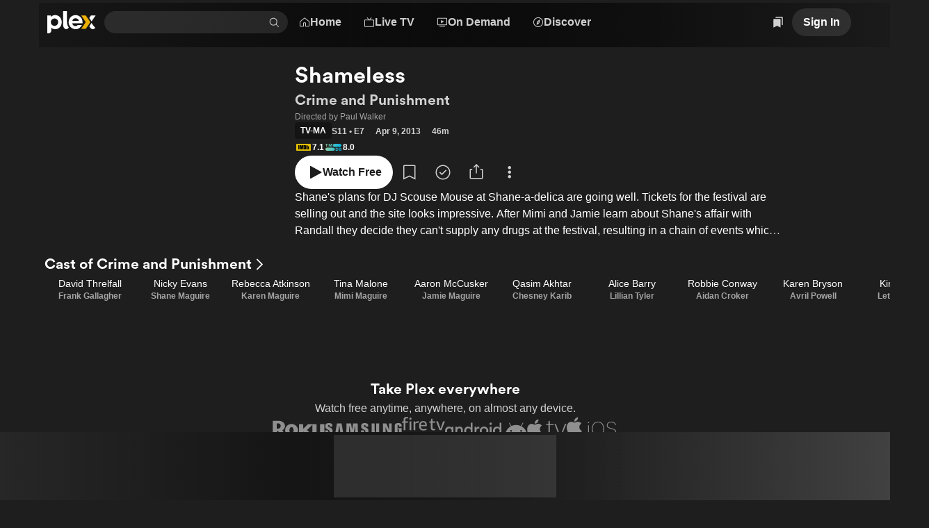

--- FILE ---
content_type: text/css
request_url: https://watch.plex.tv/_next/static/chunks/0e8d313e643a13c8.css
body_size: 1041
content:
.GuideChannelRow-module__eSkB7W__channel{display:flex}.GuideChannelRow-module__eSkB7W__channelButton{margin-right:var(--size-xs);border-radius:var(--border-radius-m);background:var(--color-primary-background-5);flex-shrink:0;justify-content:center;align-items:center;display:flex}.GuideChannelRow-module__eSkB7W__channelButton:hover{background:var(--color-primary-background-10)}.GuideChannelRow-module__eSkB7W__selectedChannelButton{box-shadow:inset 0 0 0 var(--size-focusRing)var(--color-background-focus);background:var(--color-primary-background-10)}.GuideChannelRow-module__eSkB7W__channelImage{aspect-ratio:3/2;position:relative}.GuideChannelRow-module__eSkB7W__airings{flex:1;display:flex;position:relative;overflow:hidden}@media (min-width:601px){.GuideChannelRow-module__eSkB7W__channelButton{padding:var(--size-m)}.GuideChannelRow-module__eSkB7W__channelImage{width:56px}}@media (max-width:600px){.GuideChannelRow-module__eSkB7W__channelButton{padding:var(--size-xs)}.GuideChannelRow-module__eSkB7W__channelImage{width:72px}}
.GuideChannels-module__vJP-xG__container{--guide-page-channel-button-width:88px;padding-bottom:var(--layout-page-padding-y);flex-direction:column;width:100%;height:100vh;display:flex}.GuideChannels-module__vJP-xG__categories{overflow-y:auto}.GuideChannels-module__vJP-xG__virtualItem{width:100%;position:absolute;top:0;left:0}.GuideChannels-module__vJP-xG__header{z-index:1;border-radius:var(--border-radius-xs);background-color:var(--color-surface-background-100);padding:var(--size-xs)var(--size-m);}
.GuideTimeBar-module__0oPg-a__timeBar{align-items:center;gap:var(--size-xs);margin-bottom:var(--size-xs);display:inline-flex}.GuideTimeBar-module__0oPg-a__menu{width:var(--guide-page-channel-button-width);display:flex}.GuideTimeBar-module__0oPg-a__intervals{flex-grow:1;justify-content:space-between;display:flex}.GuideTimeBar-module__0oPg-a__interval{padding:0 var(--size-m);display:flex}
.AbsoluteCenter-module__umqb6G__absoluteCenter{position:absolute;top:50%;left:50%;transform:translate(-50%,-50%)}
.PlayerControls-module__kAj-7q__controlsContainer{pointer-events:none;position:absolute;inset:0;overflow:hidden}.PlayerControls-module__kAj-7q__controls{padding:var(--size-m);pointer-events:auto;position:absolute}.PlayerControls-module__kAj-7q__topControls{transition:all var(--duration-fast);padding-bottom:var(--size-xxxl);background:linear-gradient(#000c,#0000);top:0;left:0;right:0;}.PlayerControls-module__kAj-7q__topControls.PlayerControls-module__kAj-7q__exit{opacity:0;pointer-events:none;transform:translateY(-20px)}.PlayerControls-module__kAj-7q__bottomControls{transition:opacity var(--duration-fast);padding-top:var(--size-xxxl);background:linear-gradient(#0000,#000c);bottom:0;left:0;right:0;}.PlayerControls-module__kAj-7q__bottomControls.PlayerControls-module__kAj-7q__exit{opacity:0;pointer-events:none}.PlayerControls-module__kAj-7q__volumeContainer{flex-direction:row;align-items:center;display:flex}.PlayerControls-module__kAj-7q__volumeContainer.PlayerControls-module__kAj-7q__isVolumeSliderVisible{width:120px}.PlayerControls-module__kAj-7q__mutedIcon{padding:calc(var(--size-s) + var(--size-m))var(--size-xl);pointer-events:none;display:flex;position:absolute;bottom:0;left:0}.PlayerControls-module__kAj-7q__mutedIcon.PlayerControls-module__kAj-7q__exit{opacity:0;transition:opacity var(--duration-slow);transition-delay:var(--duration-fast)}.PlayerControls-module__kAj-7q__coverButton{cursor:default;touch-action:none;pointer-events:auto;background:0 0;border:none;outline:none;width:100%;height:100%;margin:0;padding:0;position:absolute;top:0;left:0}.PlayerControls-module__kAj-7q__standaloneAdCountdown{bottom:var(--size-m);left:var(--size-m);text-shadow:0 0 10px #000;position:absolute}.PlayerControls-module__kAj-7q__isCursorHidden,.PlayerControls-module__kAj-7q__isCursorHidden .PlayerControls-module__kAj-7q__coverButton{cursor:none}
.NavMenuLiveTVCategoryList-module__2E8exa__container{min-height:244px;position:relative}
.NavMenuOnDemandCategoryList-module__UzUfOq__container{min-height:244px;position:relative}
.layout-module__KkKiua__app{width:100%;max-width:var(--layout-page-max-width);flex-direction:column;min-height:100vh;margin:0 auto;display:flex;position:relative}@media (min-width:1921px){.layout-module__KkKiua__app:before,.layout-module__KkKiua__app:after{background-color:var(--color-surface-background-30);width:calc((100% - var(--layout-page-max-width))/2);content:"";display:block;position:fixed;top:0;bottom:0}.layout-module__KkKiua__app:before{left:0}.layout-module__KkKiua__app:after{right:0}}


--- FILE ---
content_type: text/javascript
request_url: https://watch.plex.tv/_next/static/chunks/97116250cea49d54.js
body_size: 9967
content:
(globalThis.TURBOPACK||(globalThis.TURBOPACK=[])).push(["object"==typeof document?document.currentScript:void 0,350502,e=>{"use strict";var t=e.i(7284),n=e.i(977052),r=e.i(764743),a=e.i(177467),o=e.i(111683);e.i(277503);var i=(0,e.i(795063).createRuntimeFn)({defaultClassName:"w01fra1 w01fra0",variantClassNames:{color:{inherit:"w01fra2",default:"w01fra3",muted:"w01fra4",accent:"w01fra5",alert:"w01fra6"},disabled:{true:"w01fra7"},insetFocus:{true:"t432yj1",false:"t432yj0"},underline:{true:"w01fraa",false:"w01frab"}},defaultVariants:{},compoundVariants:[]});let l=(0,n.forwardRef)(function({children:e,color:l="default",disabled:c=!1,font:u,grow:s=!1,insetFocus:d=!1,shrink:f=!0,underline:m=!1,...v},p){return n.default.createElement(r.PrimitiveLink,{...v,ref:p,className:(0,t.clsx)(i({color:l,disabled:c,insetFocus:d,underline:m}),(0,a.responsiveClassNames)({flexGrow:(0,a.mapResponsiveValue)(s,e=>Number(e)),flexShrink:(0,a.mapResponsiveValue)(f,e=>Number(e))})),disabled:c},"string"==typeof e?n.default.createElement(o.Text,{as:"span",color:"inherit",font:u},e):e)});function c({href:e,children:t,...r}){return e?n.default.createElement(l,{...r,href:e},t):n.default.createElement(n.default.Fragment,null,t)}e.s(["Link",()=>l,"OptionalLink",()=>c])},524635,e=>{"use strict";var t=e.i(977052);function n(e){let[n,r]=(0,t.useState)([void 0,void 0]);return(0,t.useEffect)(()=>{if(e?.current){let{width:t,height:n}=e.current.getBoundingClientRect();r([t,n])}},[e]),(0,t.useEffect)(()=>{let t,n=e?.current;if(n)if("function"!=typeof ResizeObserver)return window.addEventListener("resize",a),()=>{t&&window.cancelAnimationFrame(t),window.removeEventListener("resize",a)};else{let e=new ResizeObserver(a);return e.observe(n),()=>{t&&window.cancelAnimationFrame(t),e.unobserve(n)}}function a(){t&&window.cancelAnimationFrame(t),t=window.requestAnimationFrame(()=>{if(e?.current){let t=e.current.getBoundingClientRect();r([t.width,t.height])}})}},[e]),n}e.s(["useBoundingRectSize",()=>n])},220175,e=>{"use strict";var t=e.i(977052);function n(e){let n=(0,t.useRef)(null),r=(0,t.useCallback)(t=>{"function"==typeof e?e(t):e&&(e.current=t),n.current=t},[e]);return[n,r]}e.s(["useForwardedRef",()=>n])},315292,360705,e=>{"use strict";var t=e.i(7284),n=e.i(977052),r=e.i(73070);e.s(["IconChevronRight",()=>r.default],360705);var r=r,a=e.i(810431),a=a,o=e.i(818218),o=o,i=e.i(509150),l=e.i(350502),c=e.i(764743),u=e.i(177467),s=e.i(111683);e.i(277503);var d=e.i(795063),f=e.i(524635),m=e.i(220175),v="xhahwj7",p=(0,d.createRuntimeFn)({defaultClassName:"xhahwj9",variantClassNames:{align:{left:"xhahwja",center:"xhahwjb"}},defaultVariants:{},compoundVariants:[]}),h="xhahwj8",g=(0,d.createRuntimeFn)({defaultClassName:"xhahwj1",variantClassNames:{mask:{both:"xhahwj2",end:"xhahwj3",start:"xhahwj4"}},defaultVariants:{},compoundVariants:[]});let b=new WeakMap,w=(0,n.forwardRef)(function({align:e="left",arrowIconOffset:d,as:f,badge:m,children:p,description:w,footer:R,gap:C=u.ROW_GAP,href:N,paddingX:S=u.PAGE_PADDING_X,rel:x,scrollPositionMemoryKey:_,subtitle:k,target:T,title:P,...A},D){let I,F=(0,n.useRef)(null),O=(0,u.mapResponsiveValue)(S,e=>e),[j,L]=(0,n.useState)(!0),[M,B]=(0,n.useState)(!0);j&&!M?I="end":!j&&M?I="start":j||M||(I="both");let W=(0,n.useCallback)(e=>{L(e)},[]),q=(0,n.useCallback)(e=>{B(e)},[]),V=(0,n.useCallback)(()=>{let e=F.current;e&&(e.scrollLeft-=E(e))},[]),z=(0,n.useCallback)(()=>{let e=F.current;e&&(e.scrollLeft+=E(e))},[]);return(0,n.useLayoutEffect)(()=>{let e=F.current;if(!e||!_)return;let t=b.get(_);return t&&e.scrollTo({left:t,behavior:"instant"}),()=>{b.set(_,Math.floor(e.scrollLeft))}},[_]),n.default.createElement(i.Stack,{...A,ref:D,as:f,gap:"s"},P||k||w?n.default.createElement(i.Stack,{maxWidth:700,paddingX:O},P?n.default.createElement(l.OptionalLink,{href:N,rel:x,target:T},n.default.createElement(s.Text,{color:"primary",font:"heading-2"},n.default.createElement(i.Stack,{as:"span",gap:"xs",orientation:"horizontal",verticalAlign:"center"},P,m?n.default.createElement(i.Stack,{as:"span",shrink:!1}," ",m):null,N?n.default.createElement(r.default,{color:"primary"}):null))):null,k?n.default.createElement(s.Text,{color:"muted",font:"caption"},k):null,w?n.default.createElement(s.Text,{color:"muted",font:"body-2"},w):null):null,n.default.createElement("div",{className:"xhahwj0"},n.default.createElement("div",{ref:F,className:(0,t.default)(g({mask:I}),(0,u.responsiveClassNames)({scrollPaddingX:O}))},n.default.createElement("div",{className:(0,t.default)("xhahwj5",(0,u.responsiveClassNames)({paddingX:O}))},n.default.createElement(y,{align:e,scrollerRef:F,onVisibilityChange:W}),n.default.createElement(i.Stack,{as:"ul",gap:C,orientation:"horizontal",shrink:!1},n.Children.map(p,(e,t)=>e?n.default.createElement("li",{key:t,className:"xhahwj6"},e):null)),n.default.createElement(y,{align:e,scrollerRef:F,onVisibilityChange:q}))),n.default.createElement(i.Hidden,{at:"s"},n.default.createElement(c.PrimitiveButton,{className:v,disabled:j,style:{left:0,paddingBottom:d},tabIndex:-1,onPress:V},n.default.createElement("span",{className:h},n.default.createElement(a.default,{size:"xl"}))),n.default.createElement(c.PrimitiveButton,{className:v,disabled:M,style:{right:0,paddingBottom:d},tabIndex:-1,onPress:z},n.default.createElement("span",{className:h},n.default.createElement(o.default,{size:"xl"}))))),R?n.default.createElement(i.Stack,{orientation:"horizontal",paddingX:S},R):null)});function E(e){let t=window.getComputedStyle(e),n=parseInt(t.getPropertyValue("scroll-padding-left"),10),r=parseInt(t.getPropertyValue("scroll-padding-right"),10);return e.offsetWidth-n-r}function y({align:e,scrollerRef:t,onVisibilityChange:r}){let a=(0,n.useRef)(null);return(0,n.useEffect)(()=>{let e=t.current,n=a.current;if(!n)return;let o=new IntersectionObserver(([e])=>{r(e.isIntersecting)},{root:e});return o.observe(n),()=>{o.disconnect()}},[r,t]),n.default.createElement("div",{ref:a,className:p({align:e})})}var R=(0,d.createRuntimeFn)({defaultClassName:"_1brvqli0",variantClassNames:{scrollDirection:{none:"_1brvqli1",vertical:"_1brvqli2",horizontal:"_1brvqli3",omni:"_1brvqli4"},autoScroll:{true:"_1brvqli5"},overScroll:{false:"_1brvqli6"}},defaultVariants:{},compoundVariants:[[{scrollDirection:"vertical",autoScroll:!0},"_1brvqli7"],[{scrollDirection:"horizontal",autoScroll:!0},"_1brvqli8"],[{scrollDirection:"omni",autoScroll:!0},"_1brvqli9"]]}),C=(0,d.createRuntimeFn)({defaultClassName:"_1brvqlib",variantClassNames:{top:{true:"_1brvqlic"},bottom:{true:"_1brvqlid"},hasOverflow:{true:"_1brvqlie"}},defaultVariants:{},compoundVariants:[[{top:!0,hasOverflow:!0},"_1brvqlif"],[{bottom:!0,hasOverflow:!0},"_1brvqlig"]]});let N=(0,n.forwardRef)(function({autoScroll:e=!0,children:r,overScroll:a=!0,paddingBottom:o,paddingLeft:i,paddingRight:l,paddingTop:c,scrollDirection:s="vertical",smoothScroll:d=!1,targetScrollLeft:f,targetScrollTop:v,"data-testid":p,testID:h,testID:g=p??h,onScrollPositionChange:b,...w},E){let[y,C]=(0,m.useForwardedRef)(E),N=(0,n.useCallback)(e=>{b&&null!=y.current&&y.current===e.target&&b({scrollTop:y.current.scrollTop,scrollLeft:y.current.scrollLeft})},[y,b]);return(0,n.useEffect)(()=>{null!=y.current&&(null!=v||null!=f)&&y.current.scrollTo({top:v,left:f,behavior:d?"smooth":"auto"})},[y,v,f,d]),n.default.createElement("div",{...w,ref:C,className:(0,t.clsx)(R({scrollDirection:s,autoScroll:e,overScroll:a}),(0,u.responsiveClassNames)({paddingTop:c,paddingRight:l,paddingBottom:o,paddingLeft:i})),"data-testid":g,onScroll:N},r)}),S=(0,n.forwardRef)(function({children:e,onScrollPositionChange:t,...r},a){let[o,i]=(0,m.useForwardedRef)(a),[,l]=(0,f.useBoundingRectSize)(o),[c,u]=(0,n.useState)(0),s=(0,n.useCallback)(e=>{t?.(e),o.current&&u(o.current.scrollTop)},[o,t]),{hasOverflowTop:d,hasOverflowBottom:v}=(0,n.useMemo)(()=>{if(!o.current||!l)return{hasOverflowTop:!1,hasOverflowBottom:!1};let e=o.current.clientHeight,t=o.current.scrollHeight,n=t>e;return{hasOverflowBottom:n&&t-e-c>1,hasOverflowTop:n&&c>1}},[l,o,c]);return n.default.createElement("div",{className:"_1brvqlia"},n.default.createElement("div",{className:C({top:!0,hasOverflow:d})}),n.default.createElement("div",{className:C({bottom:!0,hasOverflow:v})}),n.default.createElement(N,{...r,ref:i,onScrollPositionChange:s},e))}),x=(0,n.forwardRef)(function({scrollShadow:e,...t},r){return e?n.default.createElement(S,{...t,ref:r}):n.default.createElement(N,{...t,ref:r})}),_=(0,n.forwardRef)(function({numberOfTitleLines:e,...t},r){return n.default.createElement(w,{...t,ref:r,arrowIconOffset:e?(0,u.getTileTitlesHeight)(e):void 0})});e.s(["RowScroller",()=>w,"Scroller",()=>x,"TileScroller",()=>_],315292)},89535,e=>{"use strict";let t;var n=e.i(977052),r=e.i(144977),a=e.i(556872),o=e.i(252960),i=e.i(346038),l="focusScope.autoFocusOnMount",c="focusScope.autoFocusOnUnmount",u={bubbles:!1,cancelable:!0},s=n.forwardRef((e,t)=>{let{loop:s=!1,trapped:p=!1,onMountAutoFocus:h,onUnmountAutoFocus:g,...b}=e,[w,E]=n.useState(null),y=(0,o.useCallbackRef)(h),R=(0,o.useCallbackRef)(g),C=n.useRef(null),N=(0,r.useComposedRefs)(t,e=>E(e)),S=n.useRef({paused:!1,pause(){this.paused=!0},resume(){this.paused=!1}}).current;n.useEffect(()=>{if(p){let e=function(e){if(S.paused||!w)return;let t=e.target;w.contains(t)?C.current=t:m(C.current,{select:!0})},t=function(e){if(S.paused||!w)return;let t=e.relatedTarget;null!==t&&(w.contains(t)||m(C.current,{select:!0}))};document.addEventListener("focusin",e),document.addEventListener("focusout",t);let n=new MutationObserver(function(e){if(document.activeElement===document.body)for(let t of e)t.removedNodes.length>0&&m(w)});return w&&n.observe(w,{childList:!0,subtree:!0}),()=>{document.removeEventListener("focusin",e),document.removeEventListener("focusout",t),n.disconnect()}}},[p,w,S.paused]),n.useEffect(()=>{if(w){v.add(S);let e=document.activeElement;if(!w.contains(e)){let t=new CustomEvent(l,u);w.addEventListener(l,y),w.dispatchEvent(t),t.defaultPrevented||(function(e,{select:t=!1}={}){let n=document.activeElement;for(let r of e)if(m(r,{select:t}),document.activeElement!==n)return}(d(w).filter(e=>"A"!==e.tagName),{select:!0}),document.activeElement===e&&m(w))}return()=>{w.removeEventListener(l,y),setTimeout(()=>{let t=new CustomEvent(c,u);w.addEventListener(c,R),w.dispatchEvent(t),t.defaultPrevented||m(e??document.body,{select:!0}),w.removeEventListener(c,R),v.remove(S)},0)}}},[w,y,R,S]);let x=n.useCallback(e=>{if(!s&&!p||S.paused)return;let t="Tab"===e.key&&!e.altKey&&!e.ctrlKey&&!e.metaKey,n=document.activeElement;if(t&&n){var r;let t,a=e.currentTarget,[o,i]=[f(t=d(r=a),r),f(t.reverse(),r)];o&&i?e.shiftKey||n!==i?e.shiftKey&&n===o&&(e.preventDefault(),s&&m(i,{select:!0})):(e.preventDefault(),s&&m(o,{select:!0})):n===a&&e.preventDefault()}},[s,p,S.paused]);return(0,i.jsx)(a.Primitive.div,{tabIndex:-1,...b,ref:N,onKeyDown:x})});function d(e){let t=[],n=document.createTreeWalker(e,NodeFilter.SHOW_ELEMENT,{acceptNode:e=>{let t="INPUT"===e.tagName&&"hidden"===e.type;return e.disabled||e.hidden||t?NodeFilter.FILTER_SKIP:e.tabIndex>=0?NodeFilter.FILTER_ACCEPT:NodeFilter.FILTER_SKIP}});for(;n.nextNode();)t.push(n.currentNode);return t}function f(e,t){for(let n of e)if(!function(e,{upTo:t}){if("hidden"===getComputedStyle(e).visibility)return!0;for(;e&&(void 0===t||e!==t);){if("none"===getComputedStyle(e).display)return!0;e=e.parentElement}return!1}(n,{upTo:t}))return n}function m(e,{select:t=!1}={}){if(e&&e.focus){var n;let r=document.activeElement;e.focus({preventScroll:!0}),e!==r&&(n=e)instanceof HTMLInputElement&&"select"in n&&t&&e.select()}}s.displayName="FocusScope";var v=(t=[],{add(e){let n=t[0];e!==n&&n?.pause(),(t=p(t,e)).unshift(e)},remove(e){t=p(t,e),t[0]?.resume()}});function p(e,t){let n=[...e],r=n.indexOf(t);return -1!==r&&n.splice(r,1),n}e.s(["FocusScope",()=>s])},371353,e=>{"use strict";var t=e.i(977052),n=0;function r(){t.useEffect(()=>{let e=document.querySelectorAll("[data-radix-focus-guard]");return document.body.insertAdjacentElement("afterbegin",e[0]??a()),document.body.insertAdjacentElement("beforeend",e[1]??a()),n++,()=>{1===n&&document.querySelectorAll("[data-radix-focus-guard]").forEach(e=>e.remove()),n--}},[])}function a(){let e=document.createElement("span");return e.setAttribute("data-radix-focus-guard",""),e.tabIndex=0,e.style.outline="none",e.style.opacity="0",e.style.position="fixed",e.style.pointerEvents="none",e}e.s(["useFocusGuards",()=>r])},927499,e=>{"use strict";var t,n,r,a,o,i,l,c=e.i(824627),u=e.i(977052),s="right-scroll-bar-position",d="width-before-scroll-bar";function f(e,t){return"function"==typeof e?e(t):e&&(e.current=t),e}var m="undefined"!=typeof window?u.useLayoutEffect:u.useEffect,v=new WeakMap,p=(void 0===t&&(t={}),(void 0===n&&(n=function(e){return e}),r=[],a=!1,o={read:function(){if(a)throw Error("Sidecar: could not `read` from an `assigned` medium. `read` could be used only with `useMedium`.");return r.length?r[r.length-1]:null},useMedium:function(e){var t=n(e,a);return r.push(t),function(){r=r.filter(function(e){return e!==t})}},assignSyncMedium:function(e){for(a=!0;r.length;){var t=r;r=[],t.forEach(e)}r={push:function(t){return e(t)},filter:function(){return r}}},assignMedium:function(e){a=!0;var t=[];if(r.length){var n=r;r=[],n.forEach(e),t=r}var o=function(){var n=t;t=[],n.forEach(e)},i=function(){return Promise.resolve().then(o)};i(),r={push:function(e){t.push(e),i()},filter:function(e){return t=t.filter(e),r}}}}).options=(0,c.__assign)({async:!0,ssr:!1},t),o),h=function(){},g=u.forwardRef(function(e,t){var n,r,a,o,i=u.useRef(null),l=u.useState({onScrollCapture:h,onWheelCapture:h,onTouchMoveCapture:h}),s=l[0],d=l[1],g=e.forwardProps,b=e.children,w=e.className,E=e.removeScrollBar,y=e.enabled,R=e.shards,C=e.sideCar,N=e.noRelative,S=e.noIsolation,x=e.inert,_=e.allowPinchZoom,k=e.as,T=e.gapMode,P=(0,c.__rest)(e,["forwardProps","children","className","removeScrollBar","enabled","shards","sideCar","noRelative","noIsolation","inert","allowPinchZoom","as","gapMode"]),A=(n=[i,t],r=function(e){return n.forEach(function(t){return f(t,e)})},(a=(0,u.useState)(function(){return{value:null,callback:r,facade:{get current(){return a.value},set current(value){var e=a.value;e!==value&&(a.value=value,a.callback(value,e))}}}})[0]).callback=r,o=a.facade,m(function(){var e=v.get(o);if(e){var t=new Set(e),r=new Set(n),a=o.current;t.forEach(function(e){r.has(e)||f(e,null)}),r.forEach(function(e){t.has(e)||f(e,a)})}v.set(o,n)},[n]),o),D=(0,c.__assign)((0,c.__assign)({},P),s);return u.createElement(u.Fragment,null,y&&u.createElement(C,{sideCar:p,removeScrollBar:E,shards:R,noRelative:N,noIsolation:S,inert:x,setCallbacks:d,allowPinchZoom:!!_,lockRef:i,gapMode:T}),g?u.cloneElement(u.Children.only(b),(0,c.__assign)((0,c.__assign)({},D),{ref:A})):u.createElement(void 0===k?"div":k,(0,c.__assign)({},D,{className:w,ref:A}),b))});g.defaultProps={enabled:!0,removeScrollBar:!0,inert:!1},g.classNames={fullWidth:d,zeroRight:s};var b=function(e){var t=e.sideCar,n=(0,c.__rest)(e,["sideCar"]);if(!t)throw Error("Sidecar: please provide `sideCar` property to import the right car");var r=t.read();if(!r)throw Error("Sidecar medium not found");return u.createElement(r,(0,c.__assign)({},n))};b.isSideCarExport=!0;var w=function(){var e=0,t=null;return{add:function(n){if(0==e&&(t=function(){if(!document)return null;var e=document.createElement("style");e.type="text/css";var t=l||("undefined"!=typeof __webpack_nonce__?__webpack_nonce__:void 0);return t&&e.setAttribute("nonce",t),e}())){var r,a;(r=t).styleSheet?r.styleSheet.cssText=n:r.appendChild(document.createTextNode(n)),a=t,(document.head||document.getElementsByTagName("head")[0]).appendChild(a)}e++},remove:function(){--e||!t||(t.parentNode&&t.parentNode.removeChild(t),t=null)}}},E=function(){var e=w();return function(t,n){u.useEffect(function(){return e.add(t),function(){e.remove()}},[t&&n])}},y=function(){var e=E();return function(t){return e(t.styles,t.dynamic),null}},R={left:0,top:0,right:0,gap:0},C=function(e){return parseInt(e||"",10)||0},N=function(e){var t=window.getComputedStyle(document.body),n=t["padding"===e?"paddingLeft":"marginLeft"],r=t["padding"===e?"paddingTop":"marginTop"],a=t["padding"===e?"paddingRight":"marginRight"];return[C(n),C(r),C(a)]},S=function(e){if(void 0===e&&(e="margin"),"undefined"==typeof window)return R;var t=N(e),n=document.documentElement.clientWidth,r=window.innerWidth;return{left:t[0],top:t[1],right:t[2],gap:Math.max(0,r-n+t[2]-t[0])}},x=y(),_="data-scroll-locked",k=function(e,t,n,r){var a=e.left,o=e.top,i=e.right,l=e.gap;return void 0===n&&(n="margin"),"\n  .".concat("with-scroll-bars-hidden"," {\n   overflow: hidden ").concat(r,";\n   padding-right: ").concat(l,"px ").concat(r,";\n  }\n  body[").concat(_,"] {\n    overflow: hidden ").concat(r,";\n    overscroll-behavior: contain;\n    ").concat([t&&"position: relative ".concat(r,";"),"margin"===n&&"\n    padding-left: ".concat(a,"px;\n    padding-top: ").concat(o,"px;\n    padding-right: ").concat(i,"px;\n    margin-left:0;\n    margin-top:0;\n    margin-right: ").concat(l,"px ").concat(r,";\n    "),"padding"===n&&"padding-right: ".concat(l,"px ").concat(r,";")].filter(Boolean).join(""),"\n  }\n  \n  .").concat(s," {\n    right: ").concat(l,"px ").concat(r,";\n  }\n  \n  .").concat(d," {\n    margin-right: ").concat(l,"px ").concat(r,";\n  }\n  \n  .").concat(s," .").concat(s," {\n    right: 0 ").concat(r,";\n  }\n  \n  .").concat(d," .").concat(d," {\n    margin-right: 0 ").concat(r,";\n  }\n  \n  body[").concat(_,"] {\n    ").concat("--removed-body-scroll-bar-size",": ").concat(l,"px;\n  }\n")},T=function(){var e=parseInt(document.body.getAttribute(_)||"0",10);return isFinite(e)?e:0},P=function(){u.useEffect(function(){return document.body.setAttribute(_,(T()+1).toString()),function(){var e=T()-1;e<=0?document.body.removeAttribute(_):document.body.setAttribute(_,e.toString())}},[])},A=function(e){var t=e.noRelative,n=e.noImportant,r=e.gapMode,a=void 0===r?"margin":r;P();var o=u.useMemo(function(){return S(a)},[a]);return u.createElement(x,{styles:k(o,!t,a,n?"":"!important")})},D=!1;if("undefined"!=typeof window)try{var I=Object.defineProperty({},"passive",{get:function(){return D=!0,!0}});window.addEventListener("test",I,I),window.removeEventListener("test",I,I)}catch(e){D=!1}var F=!!D&&{passive:!1},O=function(e,t){if(!(e instanceof Element))return!1;var n=window.getComputedStyle(e);return"hidden"!==n[t]&&(n.overflowY!==n.overflowX||"TEXTAREA"===e.tagName||"visible"!==n[t])},j=function(e,t){var n=t.ownerDocument,r=t;do{if("undefined"!=typeof ShadowRoot&&r instanceof ShadowRoot&&(r=r.host),L(e,r)){var a=M(e,r);if(a[1]>a[2])return!0}r=r.parentNode}while(r&&r!==n.body)return!1},L=function(e,t){return"v"===e?O(t,"overflowY"):O(t,"overflowX")},M=function(e,t){return"v"===e?[t.scrollTop,t.scrollHeight,t.clientHeight]:[t.scrollLeft,t.scrollWidth,t.clientWidth]},B=function(e,t,n,r,a){var o,i=(o=window.getComputedStyle(t).direction,"h"===e&&"rtl"===o?-1:1),l=i*r,c=n.target,u=t.contains(c),s=!1,d=l>0,f=0,m=0;do{if(!c)break;var v=M(e,c),p=v[0],h=v[1]-v[2]-i*p;(p||h)&&L(e,c)&&(f+=h,m+=p);var g=c.parentNode;c=g&&g.nodeType===Node.DOCUMENT_FRAGMENT_NODE?g.host:g}while(!u&&c!==document.body||u&&(t.contains(c)||t===c))return d&&(a&&1>Math.abs(f)||!a&&l>f)?s=!0:!d&&(a&&1>Math.abs(m)||!a&&-l>m)&&(s=!0),s},W=function(e){return"changedTouches"in e?[e.changedTouches[0].clientX,e.changedTouches[0].clientY]:[0,0]},q=function(e){return[e.deltaX,e.deltaY]},V=function(e){return e&&"current"in e?e.current:e},z=0,H=[];let K=(i=function(e){var t=u.useRef([]),n=u.useRef([0,0]),r=u.useRef(),a=u.useState(z++)[0],o=u.useState(y)[0],i=u.useRef(e);u.useEffect(function(){i.current=e},[e]),u.useEffect(function(){if(e.inert){document.body.classList.add("block-interactivity-".concat(a));var t=(0,c.__spreadArray)([e.lockRef.current],(e.shards||[]).map(V),!0).filter(Boolean);return t.forEach(function(e){return e.classList.add("allow-interactivity-".concat(a))}),function(){document.body.classList.remove("block-interactivity-".concat(a)),t.forEach(function(e){return e.classList.remove("allow-interactivity-".concat(a))})}}},[e.inert,e.lockRef.current,e.shards]);var l=u.useCallback(function(e,t){if("touches"in e&&2===e.touches.length||"wheel"===e.type&&e.ctrlKey)return!i.current.allowPinchZoom;var a,o=W(e),l=n.current,c="deltaX"in e?e.deltaX:l[0]-o[0],u="deltaY"in e?e.deltaY:l[1]-o[1],s=e.target,d=Math.abs(c)>Math.abs(u)?"h":"v";if("touches"in e&&"h"===d&&"range"===s.type)return!1;var f=j(d,s);if(!f)return!0;if(f?a=d:(a="v"===d?"h":"v",f=j(d,s)),!f)return!1;if(!r.current&&"changedTouches"in e&&(c||u)&&(r.current=a),!a)return!0;var m=r.current||a;return B(m,t,e,"h"===m?c:u,!0)},[]),s=u.useCallback(function(e){if(H.length&&H[H.length-1]===o){var n="deltaY"in e?q(e):W(e),r=t.current.filter(function(t){var r;return t.name===e.type&&(t.target===e.target||e.target===t.shadowParent)&&(r=t.delta,r[0]===n[0]&&r[1]===n[1])})[0];if(r&&r.should){e.cancelable&&e.preventDefault();return}if(!r){var a=(i.current.shards||[]).map(V).filter(Boolean).filter(function(t){return t.contains(e.target)});(a.length>0?l(e,a[0]):!i.current.noIsolation)&&e.cancelable&&e.preventDefault()}}},[]),d=u.useCallback(function(e,n,r,a){var o={name:e,delta:n,target:r,should:a,shadowParent:function(e){for(var t=null;null!==e;)e instanceof ShadowRoot&&(t=e.host,e=e.host),e=e.parentNode;return t}(r)};t.current.push(o),setTimeout(function(){t.current=t.current.filter(function(e){return e!==o})},1)},[]),f=u.useCallback(function(e){n.current=W(e),r.current=void 0},[]),m=u.useCallback(function(t){d(t.type,q(t),t.target,l(t,e.lockRef.current))},[]),v=u.useCallback(function(t){d(t.type,W(t),t.target,l(t,e.lockRef.current))},[]);u.useEffect(function(){return H.push(o),e.setCallbacks({onScrollCapture:m,onWheelCapture:m,onTouchMoveCapture:v}),document.addEventListener("wheel",s,F),document.addEventListener("touchmove",s,F),document.addEventListener("touchstart",f,F),function(){H=H.filter(function(e){return e!==o}),document.removeEventListener("wheel",s,F),document.removeEventListener("touchmove",s,F),document.removeEventListener("touchstart",f,F)}},[]);var p=e.removeScrollBar,h=e.inert;return u.createElement(u.Fragment,null,h?u.createElement(o,{styles:"\n  .block-interactivity-".concat(a," {pointer-events: none;}\n  .allow-interactivity-").concat(a," {pointer-events: all;}\n")}):null,p?u.createElement(A,{noRelative:e.noRelative,gapMode:e.gapMode}):null)},p.useMedium(i),b);var X=u.forwardRef(function(e,t){return u.createElement(g,(0,c.__assign)({},e,{ref:t,sideCar:K}))});X.classNames=g.classNames,e.s(["RemoveScroll",0,X],927499)},73772,e=>{"use strict";var t=new WeakMap,n=new WeakMap,r={},a=0,o=function(e){return e&&(e.host||o(e.parentNode))},i=function(e,i,l,c){var u=(Array.isArray(e)?e:[e]).map(function(e){if(i.contains(e))return e;var t=o(e);return t&&i.contains(t)?t:(console.error("aria-hidden",e,"in not contained inside",i,". Doing nothing"),null)}).filter(function(e){return!!e});r[l]||(r[l]=new WeakMap);var s=r[l],d=[],f=new Set,m=new Set(u),v=function(e){!e||f.has(e)||(f.add(e),v(e.parentNode))};u.forEach(v);var p=function(e){!e||m.has(e)||Array.prototype.forEach.call(e.children,function(e){if(f.has(e))p(e);else try{var r=e.getAttribute(c),a=null!==r&&"false"!==r,o=(t.get(e)||0)+1,i=(s.get(e)||0)+1;t.set(e,o),s.set(e,i),d.push(e),1===o&&a&&n.set(e,!0),1===i&&e.setAttribute(l,"true"),a||e.setAttribute(c,"true")}catch(t){console.error("aria-hidden: cannot operate on ",e,t)}})};return p(i),f.clear(),a++,function(){d.forEach(function(e){var r=t.get(e)-1,a=s.get(e)-1;t.set(e,r),s.set(e,a),r||(n.has(e)||e.removeAttribute(c),n.delete(e)),a||e.removeAttribute(l)}),--a||(t=new WeakMap,t=new WeakMap,n=new WeakMap,r={})}},l=function(e,t,n){void 0===n&&(n="data-aria-hidden");var r=Array.from(Array.isArray(e)?e:[e]),a=t||("undefined"==typeof document?null:(Array.isArray(e)?e[0]:e).ownerDocument.body);return a?(r.push.apply(r,Array.from(a.querySelectorAll("[aria-live], script"))),i(r,a,n,"aria-hidden")):function(){return null}};e.s(["hideOthers",()=>l])},867013,535414,e=>{"use strict";var t=e.i(977052),n=e.i(291967),r=e.i(144977),a=e.i(156207),o=e.i(461194),i=e.i(534643),l=e.i(60212),c=e.i(89535),u=e.i(614952),s=e.i(653747),d=e.i(556872),f=e.i(371353),m=e.i(927499),v=e.i(73772),p=e.i(93074),h=e.i(346038),g="Dialog",[b,w]=(0,a.createContextScope)(g),[E,y]=b(g),R=e=>{let{__scopeDialog:n,children:r,open:a,defaultOpen:l,onOpenChange:c,modal:u=!0}=e,s=t.useRef(null),d=t.useRef(null),[f,m]=(0,i.useControllableState)({prop:a,defaultProp:l??!1,onChange:c,caller:g});return(0,h.jsx)(E,{scope:n,triggerRef:s,contentRef:d,contentId:(0,o.useId)(),titleId:(0,o.useId)(),descriptionId:(0,o.useId)(),open:f,onOpenChange:m,onOpenToggle:t.useCallback(()=>m(e=>!e),[m]),modal:u,children:r})};R.displayName=g;var C="DialogTrigger",N=t.forwardRef((e,t)=>{let{__scopeDialog:a,...o}=e,i=y(C,a),l=(0,r.useComposedRefs)(t,i.triggerRef);return(0,h.jsx)(d.Primitive.button,{type:"button","aria-haspopup":"dialog","aria-expanded":i.open,"aria-controls":i.contentId,"data-state":H(i.open),...o,ref:l,onClick:(0,n.composeEventHandlers)(e.onClick,i.onOpenToggle)})});N.displayName=C;var S="DialogPortal",[x,_]=b(S,{forceMount:void 0}),k=e=>{let{__scopeDialog:n,forceMount:r,children:a,container:o}=e,i=y(S,n);return(0,h.jsx)(x,{scope:n,forceMount:r,children:t.Children.map(a,e=>(0,h.jsx)(s.Presence,{present:r||i.open,children:(0,h.jsx)(u.Portal,{asChild:!0,container:o,children:e})}))})};k.displayName=S;var T="DialogOverlay",P=t.forwardRef((e,t)=>{let n=_(T,e.__scopeDialog),{forceMount:r=n.forceMount,...a}=e,o=y(T,e.__scopeDialog);return o.modal?(0,h.jsx)(s.Presence,{present:r||o.open,children:(0,h.jsx)(D,{...a,ref:t})}):null});P.displayName=T;var A=(0,p.createSlot)("DialogOverlay.RemoveScroll"),D=t.forwardRef((e,t)=>{let{__scopeDialog:n,...r}=e,a=y(T,n);return(0,h.jsx)(m.RemoveScroll,{as:A,allowPinchZoom:!0,shards:[a.contentRef],children:(0,h.jsx)(d.Primitive.div,{"data-state":H(a.open),...r,ref:t,style:{pointerEvents:"auto",...r.style}})})}),I="DialogContent",F=t.forwardRef((e,t)=>{let n=_(I,e.__scopeDialog),{forceMount:r=n.forceMount,...a}=e,o=y(I,e.__scopeDialog);return(0,h.jsx)(s.Presence,{present:r||o.open,children:o.modal?(0,h.jsx)(O,{...a,ref:t}):(0,h.jsx)(j,{...a,ref:t})})});F.displayName=I;var O=t.forwardRef((e,a)=>{let o=y(I,e.__scopeDialog),i=t.useRef(null),l=(0,r.useComposedRefs)(a,o.contentRef,i);return t.useEffect(()=>{let e=i.current;if(e)return(0,v.hideOthers)(e)},[]),(0,h.jsx)(L,{...e,ref:l,trapFocus:o.open,disableOutsidePointerEvents:!0,onCloseAutoFocus:(0,n.composeEventHandlers)(e.onCloseAutoFocus,e=>{e.preventDefault(),o.triggerRef.current?.focus()}),onPointerDownOutside:(0,n.composeEventHandlers)(e.onPointerDownOutside,e=>{let t=e.detail.originalEvent,n=0===t.button&&!0===t.ctrlKey;(2===t.button||n)&&e.preventDefault()}),onFocusOutside:(0,n.composeEventHandlers)(e.onFocusOutside,e=>e.preventDefault())})}),j=t.forwardRef((e,n)=>{let r=y(I,e.__scopeDialog),a=t.useRef(!1),o=t.useRef(!1);return(0,h.jsx)(L,{...e,ref:n,trapFocus:!1,disableOutsidePointerEvents:!1,onCloseAutoFocus:t=>{e.onCloseAutoFocus?.(t),t.defaultPrevented||(a.current||r.triggerRef.current?.focus(),t.preventDefault()),a.current=!1,o.current=!1},onInteractOutside:t=>{e.onInteractOutside?.(t),t.defaultPrevented||(a.current=!0,"pointerdown"===t.detail.originalEvent.type&&(o.current=!0));let n=t.target;r.triggerRef.current?.contains(n)&&t.preventDefault(),"focusin"===t.detail.originalEvent.type&&o.current&&t.preventDefault()}})}),L=t.forwardRef((e,n)=>{let{__scopeDialog:a,trapFocus:o,onOpenAutoFocus:i,onCloseAutoFocus:u,...s}=e,d=y(I,a),m=t.useRef(null),v=(0,r.useComposedRefs)(n,m);return(0,f.useFocusGuards)(),(0,h.jsxs)(h.Fragment,{children:[(0,h.jsx)(c.FocusScope,{asChild:!0,loop:!0,trapped:o,onMountAutoFocus:i,onUnmountAutoFocus:u,children:(0,h.jsx)(l.DismissableLayer,{role:"dialog",id:d.contentId,"aria-describedby":d.descriptionId,"aria-labelledby":d.titleId,"data-state":H(d.open),...s,ref:v,onDismiss:()=>d.onOpenChange(!1)})}),(0,h.jsxs)(h.Fragment,{children:[(0,h.jsx)(U,{titleId:d.titleId}),(0,h.jsx)(Y,{contentRef:m,descriptionId:d.descriptionId})]})]})}),M="DialogTitle",B=t.forwardRef((e,t)=>{let{__scopeDialog:n,...r}=e,a=y(M,n);return(0,h.jsx)(d.Primitive.h2,{id:a.titleId,...r,ref:t})});B.displayName=M;var W="DialogDescription",q=t.forwardRef((e,t)=>{let{__scopeDialog:n,...r}=e,a=y(W,n);return(0,h.jsx)(d.Primitive.p,{id:a.descriptionId,...r,ref:t})});q.displayName=W;var V="DialogClose",z=t.forwardRef((e,t)=>{let{__scopeDialog:r,...a}=e,o=y(V,r);return(0,h.jsx)(d.Primitive.button,{type:"button",...a,ref:t,onClick:(0,n.composeEventHandlers)(e.onClick,()=>o.onOpenChange(!1))})});function H(e){return e?"open":"closed"}z.displayName=V;var K="DialogTitleWarning",[X,G]=(0,a.createContext)(K,{contentName:I,titleName:M,docsSlug:"dialog"}),U=({titleId:e})=>{let n=G(K),r=`\`${n.contentName}\` requires a \`${n.titleName}\` for the component to be accessible for screen reader users.

If you want to hide the \`${n.titleName}\`, you can wrap it with our VisuallyHidden component.

For more information, see https://radix-ui.com/primitives/docs/components/${n.docsSlug}`;return t.useEffect(()=>{e&&(document.getElementById(e)||console.error(r))},[r,e]),null},Y=({contentRef:e,descriptionId:n})=>{let r=G("DialogDescriptionWarning"),a=`Warning: Missing \`Description\` or \`aria-describedby={undefined}\` for {${r.contentName}}.`;return t.useEffect(()=>{let t=e.current?.getAttribute("aria-describedby");n&&t&&(document.getElementById(n)||console.warn(a))},[a,e,n]),null};e.s(["Close",()=>z,"Content",()=>F,"Description",()=>q,"Overlay",()=>P,"Portal",()=>k,"Root",()=>R,"Title",()=>B,"Trigger",()=>N],867013);var Z=e.i(297267);let $=(0,t.forwardRef)(function(e,n){return t.default.createElement(Z.Root,{ref:n,...e})});e.s(["VisuallyHidden",()=>$],535414)}]);